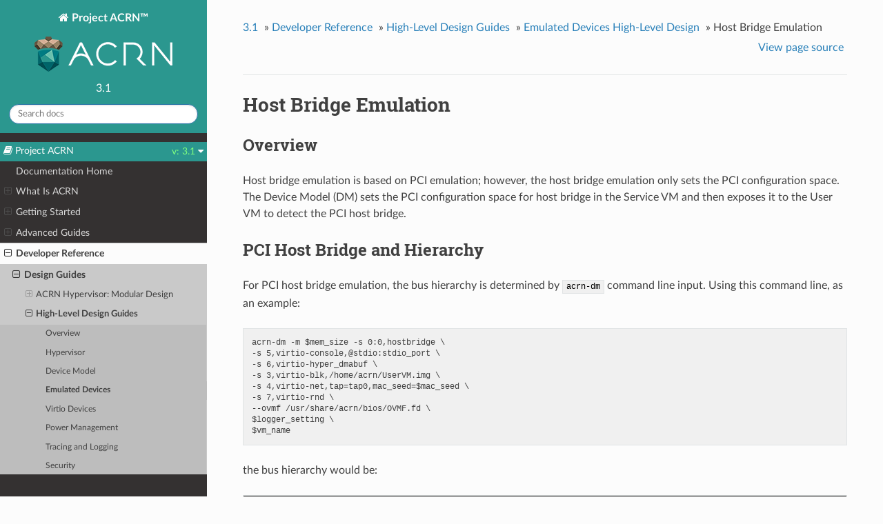

--- FILE ---
content_type: text/html; charset=utf-8
request_url: https://projectacrn.github.io/3.1/developer-guides/hld/hostbridge-virt-hld.html
body_size: 10263
content:
<!DOCTYPE html>
<html class="writer-html5" lang="en" >
<head>
  <meta charset="utf-8" />
  <meta name="viewport" content="width=device-width, initial-scale=1.0" />
  <title>Host Bridge Emulation &mdash; Project ACRN™ 3.1 documentation</title><link rel="stylesheet" href="../../_static/css/theme.css" type="text/css" />
    <link rel="stylesheet" href="../../_static/pygments.css" type="text/css" />
      <link rel="stylesheet" href="../../_static/graphviz.css" type="text/css" />
      <link rel="stylesheet" href="../../_static/sphinx_tabs/semantic-ui-2.4.1/segment.min.css" type="text/css" />
      <link rel="stylesheet" href="../../_static/sphinx_tabs/semantic-ui-2.4.1/menu.min.css" type="text/css" />
      <link rel="stylesheet" href="../../_static/sphinx_tabs/semantic-ui-2.4.1/tab.min.css" type="text/css" />
      <link rel="stylesheet" href="../../_static/sphinx_tabs/tabs.css" type="text/css" />
      <link rel="stylesheet" href="../../_static/acrn-custom.css" type="text/css" /><link rel="shortcut icon" href="../../_static/ACRN-favicon-32x32.png"/>
  <!--[if lt IE 9]>
    <script src="../../_static/js/html5shiv.min.js"></script>
  <![endif]-->
  <script id="documentation_options" data-url_root="../../" src="../../_static/documentation_options.js"></script>
        <script src="../../_static/jquery.js"></script>
        <script src="../../_static/underscore.js"></script>
        <script src="../../_static/doctools.js"></script>
        <script src="../../_static/acrn-custom.js"></script>
    <script src="../../_static/js/theme.js"></script>
    <link rel="index" title="Index" href="../../genindex.html" />
    <link rel="search" title="Search" href="../../search.html" />
    <link rel="next" title="AT Keyboard Controller Emulation" href="atkbdc-virt-hld.html" />
    <link rel="prev" title="RTC Virtualization" href="rtc-virt-hld.html" /> 
</head>

<body class="wy-body-for-nav"> 
  <div class="wy-grid-for-nav">
    <nav data-toggle="wy-nav-shift" class="wy-nav-side">
      <div class="wy-side-scroll">
        <div class="wy-side-nav-search" >
            <a href="../../index.html" class="icon icon-home"> Project ACRN™<img src="../../_static/ACRN_Logo_200w.png" class="logo" alt="Logo"/>
          </a>
              <div class="version">
                3.1
              </div>
<div role="search">
  <form id="rtd-search-form" class="wy-form" action="../../search.html" method="get">
    <input type="text" name="q" placeholder="Search docs" />
    <input type="hidden" name="check_keywords" value="yes" />
    <input type="hidden" name="area" value="default" />
  </form>
</div>
        </div><div class="wy-menu wy-menu-vertical" data-spy="affix" role="navigation" aria-label="Navigation menu">
  
  <div class="rst-versions" data-toggle="rst-versions" role="note" aria-label="versions">
    <span class="rst-current-version" data-toggle="rst-current-version">
      <span class="fa fa-book"> Project ACRN</span>
      v: 3.1
      <span class="fa fa-caret-down"></span>
    </span>
    <div class="rst-other-versions">
      <dl>
        <dt>Document Versions</dt>
        
          <dd><a href="/latest/">latest</a></dd>
        
          <dd><a href="/3.0/">3.0</a></dd>
        
          <dd><a href="/2.7/">2.7</a></dd>
        
          <dd><a href="/2.6/">2.6</a></dd>
        
          <dd><a href="/2.5/">2.5</a></dd>
        
          <dd><a href="/2.0/">2.0</a></dd>
        
          <dd><a href="/1.6.1/">1.6.1</a></dd>
        
          <dd><a href="/1.0/">1.0</a></dd>
        
      </dl>
      <dl>
        <dt>projectacrn.org links</dt>
          <dd>
            <a href="https://www.projectacrn.org/">Project Home</a>
          </dd>
          <dd>
            <a href="https://github.com/projectacrn/acrn-hypervisor/wiki">Wiki</a>
          </dd>
      </dl>
    </div>
  </div>
  
              <ul class="current">
<li class="toctree-l1"><a class="reference internal" href="../../index.html">Documentation Home</a></li>
<li class="toctree-l1"><a class="reference internal" href="../../introduction/index.html">What Is ACRN</a><ul>
<li class="toctree-l2"><a class="reference internal" href="../../introduction/index.html#id1">Introduction</a></li>
<li class="toctree-l2"><a class="reference internal" href="../../introduction/index.html#licensing">Licensing</a></li>
<li class="toctree-l2"><a class="reference internal" href="../../introduction/index.html#key-capabilities">Key Capabilities</a></li>
<li class="toctree-l2"><a class="reference internal" href="../../introduction/index.html#community-support">Community Support</a></li>
<li class="toctree-l2"><a class="reference internal" href="../../introduction/index.html#resources">Resources</a></li>
<li class="toctree-l2"><a class="reference internal" href="../../introduction/index.html#background">Background</a></li>
<li class="toctree-l2"><a class="reference internal" href="../../introduction/index.html#high-level-architecture">High-Level Architecture</a></li>
<li class="toctree-l2"><a class="reference internal" href="../../introduction/index.html#static-configuration-based-on-scenarios">Static Configuration Based on Scenarios</a></li>
<li class="toctree-l2"><a class="reference internal" href="../../introduction/index.html#scenario-types">Scenario Types</a></li>
<li class="toctree-l2"><a class="reference internal" href="../../introduction/index.html#acrn-device-model-architecture">ACRN Device Model Architecture</a></li>
<li class="toctree-l2"><a class="reference internal" href="../../introduction/index.html#device-passthrough">Device Passthrough</a><ul>
<li class="toctree-l3"><a class="reference internal" href="../../introduction/index.html#hardware-support-for-device-passthrough">Hardware Support for Device Passthrough</a></li>
<li class="toctree-l3"><a class="reference internal" href="../../introduction/index.html#hypervisor-support-for-device-passthrough">Hypervisor Support for Device Passthrough</a></li>
</ul>
</li>
<li class="toctree-l2"><a class="reference internal" href="../../introduction/index.html#boot-sequence">Boot Sequence</a></li>
<li class="toctree-l2"><a class="reference internal" href="../../introduction/index.html#learn-more">Learn More</a></li>
</ul>
</li>
<li class="toctree-l1"><a class="reference internal" href="../../try.html">Getting Started</a><ul>
<li class="toctree-l2"><a class="reference internal" href="../../reference/hardware.html">Supported Hardware</a><ul>
<li class="toctree-l3"><a class="reference internal" href="../../reference/hardware.html#selecting-hardware">Selecting Hardware</a></li>
</ul>
</li>
<li class="toctree-l2"><a class="reference internal" href="../../getting-started/overview_dev.html">Configuration and Development Overview</a><ul>
<li class="toctree-l3"><a class="reference internal" href="../../getting-started/overview_dev.html#development-environment">Development Environment</a></li>
<li class="toctree-l3"><a class="reference internal" href="../../getting-started/overview_dev.html#general-process-for-building-an-acrn-hypervisor">General Process for Building an ACRN Hypervisor</a></li>
<li class="toctree-l3"><a class="reference internal" href="../../getting-started/overview_dev.html#icon-light-step-1-select-hardware-and-scenario"> Step 1: Select Hardware and Scenario</a><ul>
<li class="toctree-l4"><a class="reference internal" href="../../getting-started/overview_dev.html#select-your-hardware">Select Your Hardware</a></li>
<li class="toctree-l4"><a class="reference internal" href="../../getting-started/overview_dev.html#select-your-scenario">Select Your Scenario</a></li>
</ul>
</li>
<li class="toctree-l3"><a class="reference internal" href="../../getting-started/overview_dev.html#icon-host-step-2-prepare-the-development-computer"> Step 2: Prepare the Development Computer</a></li>
<li class="toctree-l3"><a class="reference internal" href="../../getting-started/overview_dev.html#icon-target-step-3-generate-a-board-configuration-file"> Step 3: Generate a Board Configuration File</a><ul>
<li class="toctree-l4"><a class="reference internal" href="../../getting-started/overview_dev.html#configure-bios-settings">Configure BIOS Settings</a></li>
<li class="toctree-l4"><a class="reference internal" href="../../getting-started/overview_dev.html#use-the-board-inspector-to-generate-a-board-configuration-file">Use the Board Inspector to Generate a Board Configuration File</a></li>
</ul>
</li>
<li class="toctree-l3"><a class="reference internal" href="../../getting-started/overview_dev.html#icon-host-step-4-generate-a-scenario-configuration-file-and-launch-scripts"> Step 4: Generate a Scenario Configuration File and Launch Scripts</a></li>
<li class="toctree-l3"><a class="reference internal" href="../../getting-started/overview_dev.html#icon-host-step-5-build-acrn"> Step 5: Build ACRN</a></li>
<li class="toctree-l3"><a class="reference internal" href="../../getting-started/overview_dev.html#icon-target-step-6-install-and-run-acrn"> Step 6: Install and Run ACRN</a></li>
<li class="toctree-l3"><a class="reference internal" href="../../getting-started/overview_dev.html#learn-more">Learn More</a></li>
</ul>
</li>
<li class="toctree-l2"><a class="reference internal" href="../../getting-started/getting-started.html">Getting Started Guide</a><ul>
<li class="toctree-l3"><a class="reference internal" href="../../getting-started/getting-started.html#prerequisites">Prerequisites</a></li>
<li class="toctree-l3"><a class="reference internal" href="../../getting-started/getting-started.html#prepare-the-development-computer">Prepare the Development Computer</a></li>
<li class="toctree-l3"><a class="reference internal" href="../../getting-started/getting-started.html#prepare-the-target-and-generate-a-board-configuration-file">Prepare the Target and Generate a Board Configuration File</a><ul>
<li class="toctree-l4"><a class="reference internal" href="../../getting-started/getting-started.html#set-up-the-target-hardware">Set Up the Target Hardware</a></li>
<li class="toctree-l4"><a class="reference internal" href="../../getting-started/getting-started.html#install-os-on-the-target">Install OS on the Target</a></li>
<li class="toctree-l4"><a class="reference internal" href="../../getting-started/getting-started.html#configure-target-bios-settings">Configure Target BIOS Settings</a></li>
<li class="toctree-l4"><a class="reference internal" href="../../getting-started/getting-started.html#generate-a-board-configuration-file">Generate a Board Configuration File</a></li>
</ul>
</li>
<li class="toctree-l3"><a class="reference internal" href="../../getting-started/getting-started.html#generate-a-scenario-configuration-file-and-launch-script">Generate a Scenario Configuration File and Launch Script</a></li>
<li class="toctree-l3"><a class="reference internal" href="../../getting-started/getting-started.html#build-acrn">Build ACRN</a></li>
<li class="toctree-l3"><a class="reference internal" href="../../getting-started/getting-started.html#install-acrn">Install ACRN</a></li>
<li class="toctree-l3"><a class="reference internal" href="../../getting-started/getting-started.html#run-acrn-and-the-service-vm">Run ACRN and the Service VM</a></li>
<li class="toctree-l3"><a class="reference internal" href="../../getting-started/getting-started.html#launch-the-user-vm">Launch the User VM</a></li>
<li class="toctree-l3"><a class="reference internal" href="../../getting-started/getting-started.html#next-steps">Next Steps</a></li>
</ul>
</li>
<li class="toctree-l2"><a class="reference internal" href="../../getting-started/sample-app.html">Sample Application User Guide</a><ul>
<li class="toctree-l3"><a class="reference internal" href="../../getting-started/sample-app.html#prerequisites-environment-and-images">Prerequisites Environment and Images</a></li>
<li class="toctree-l3"><a class="reference internal" href="../../getting-started/sample-app.html#prepare-the-acrn-development-and-target-environment">Prepare the ACRN Development and Target Environment</a><ul>
<li class="toctree-l4"><a class="reference internal" href="../../getting-started/sample-app.html#preparing-the-target-system">Preparing the Target System</a></li>
</ul>
</li>
<li class="toctree-l3"><a class="reference internal" href="../../getting-started/sample-app.html#make-the-sample-application">Make the Sample Application</a></li>
<li class="toctree-l3"><a class="reference internal" href="../../getting-started/sample-app.html#make-the-hmi-vm-image">Make the HMI_VM Image</a></li>
<li class="toctree-l3"><a class="reference internal" href="../../getting-started/sample-app.html#make-the-rt-vm-image">Make the RT_VM image</a></li>
<li class="toctree-l3"><a class="reference internal" href="../../getting-started/sample-app.html#create-and-configure-the-acrn-scenario">Create and Configure the ACRN Scenario</a></li>
<li class="toctree-l3"><a class="reference internal" href="../../getting-started/sample-app.html#build-the-acrn-hypervisor-and-service-vm-images">Build the ACRN Hypervisor and Service VM Images</a></li>
<li class="toctree-l3"><a class="reference internal" href="../../getting-started/sample-app.html#copy-files-from-the-development-computer-to-your-target-system">Copy Files from the Development Computer to Your Target System</a></li>
<li class="toctree-l3"><a class="reference internal" href="../../getting-started/sample-app.html#install-and-run-acrn-on-the-target-system">Install and Run ACRN on the Target System</a></li>
<li class="toctree-l3"><a class="reference internal" href="../../getting-started/sample-app.html#congratulations">Congratulations</a></li>
</ul>
</li>
</ul>
</li>
<li class="toctree-l1"><a class="reference internal" href="../../develop.html">Advanced Guides</a><ul>
<li class="toctree-l2"><a class="reference internal" href="../../develop.html#advanced-scenario-tutorials">Advanced Scenario Tutorials</a><ul>
<li class="toctree-l3"><a class="reference internal" href="../../tutorials/using_hybrid_mode_on_nuc.html">Getting Started Guide for ACRN Hybrid Mode</a><ul>
<li class="toctree-l4"><a class="reference internal" href="../../tutorials/using_hybrid_mode_on_nuc.html#set-up-base-installation">Set-up base installation</a></li>
<li class="toctree-l4"><a class="reference internal" href="../../tutorials/using_hybrid_mode_on_nuc.html#prepare-the-zephyr-image">Prepare the Zephyr image</a></li>
<li class="toctree-l4"><a class="reference internal" href="../../tutorials/using_hybrid_mode_on_nuc.html#set-up-acrn-on-your-device">Set-up ACRN on your device</a></li>
<li class="toctree-l4"><a class="reference internal" href="../../tutorials/using_hybrid_mode_on_nuc.html#update-ubuntu-grub">Update Ubuntu GRUB</a></li>
<li class="toctree-l4"><a class="reference internal" href="../../tutorials/using_hybrid_mode_on_nuc.html#hybrid-scenario-startup-check">Hybrid Scenario Startup Check</a></li>
</ul>
</li>
</ul>
</li>
<li class="toctree-l2"><a class="reference internal" href="../../develop.html#user-vm-tutorials">User VM Tutorials</a><ul>
<li class="toctree-l3"><a class="reference internal" href="../../tutorials/user_vm_guide.html">User VM Guide</a><ul>
<li class="toctree-l4"><a class="reference internal" href="../../tutorials/user_vm_guide.html#user-vm-os-choices">User VM OS Choices</a></li>
<li class="toctree-l4"><a class="reference internal" href="../../tutorials/user_vm_guide.html#configuration-overview">Configuration Overview</a></li>
<li class="toctree-l4"><a class="reference internal" href="../../tutorials/user_vm_guide.html#user-vm-persistence">User VM Persistence</a></li>
<li class="toctree-l4"><a class="reference internal" href="../../tutorials/user_vm_guide.html#standard-vm-os-considerations">Standard VM OS Considerations</a></li>
<li class="toctree-l4"><a class="reference internal" href="../../tutorials/user_vm_guide.html#real-time-vm-os-considerations">Real-time VM OS Considerations</a></li>
</ul>
</li>
<li class="toctree-l3"><a class="reference internal" href="../../tutorials/using_ubuntu_as_user_vm.html">Run Ubuntu as the User VM OS</a><ul>
<li class="toctree-l4"><a class="reference internal" href="../../tutorials/using_ubuntu_as_user_vm.html#prerequisites">Prerequisites</a></li>
<li class="toctree-l4"><a class="reference internal" href="../../tutorials/using_ubuntu_as_user_vm.html#build-the-ubuntu-kvm-image">Build the Ubuntu KVM Image</a></li>
<li class="toctree-l4"><a class="reference internal" href="../../tutorials/using_ubuntu_as_user_vm.html#launch-the-ubuntu-image-as-the-user-vm">Launch the Ubuntu Image as the User VM</a></li>
</ul>
</li>
<li class="toctree-l3"><a class="reference internal" href="../../tutorials/using_windows_as_user_vm.html">Run Windows as the User VM OS</a><ul>
<li class="toctree-l4"><a class="reference internal" href="../../tutorials/using_windows_as_user_vm.html#acrn-service-vm-setup">ACRN Service VM Setup</a></li>
<li class="toctree-l4"><a class="reference internal" href="../../tutorials/using_windows_as_user_vm.html#setup-for-using-windows-as-the-guest-vm">Setup for Using Windows as the Guest VM</a></li>
<li class="toctree-l4"><a class="reference internal" href="../../tutorials/using_windows_as_user_vm.html#acrn-windows-verified-feature-list">ACRN Windows Verified Feature List</a></li>
<li class="toctree-l4"><a class="reference internal" href="../../tutorials/using_windows_as_user_vm.html#explanation-for-acrn-dm-popular-command-lines">Explanation for acrn-dm Popular Command Lines</a></li>
<li class="toctree-l4"><a class="reference internal" href="../../tutorials/using_windows_as_user_vm.html#secure-boot-enabling">Secure Boot Enabling</a></li>
<li class="toctree-l4"><a class="reference internal" href="../../tutorials/using_windows_as_user_vm.html#activate-windows-10">Activate Windows 10</a></li>
</ul>
</li>
<li class="toctree-l3"><a class="reference internal" href="../../tutorials/using_xenomai_as_user_vm.html">Run Xenomai as the User RTVM OS</a><ul>
<li class="toctree-l4"><a class="reference internal" href="../../tutorials/using_xenomai_as_user_vm.html#build-the-xenomai-kernel">Build the Xenomai Kernel</a></li>
<li class="toctree-l4"><a class="reference internal" href="../../tutorials/using_xenomai_as_user_vm.html#launch-the-rtvm">Launch the RTVM</a></li>
<li class="toctree-l4"><a class="reference internal" href="../../tutorials/using_xenomai_as_user_vm.html#install-the-xenomai-libraries-and-tools">Install the Xenomai Libraries and Tools</a></li>
</ul>
</li>
<li class="toctree-l3"><a class="reference internal" href="../../tutorials/using_vxworks_as_user_vm.html">Run VxWorks as the User RTVM OS</a><ul>
<li class="toctree-l4"><a class="reference internal" href="../../tutorials/using_vxworks_as_user_vm.html#steps-for-using-vxworks-as-user-vm">Steps for Using VxWorks as User VM</a></li>
</ul>
</li>
<li class="toctree-l3"><a class="reference internal" href="../../tutorials/using_zephyr_as_user_vm.html">Run Zephyr as the User RTVM OS</a><ul>
<li class="toctree-l4"><a class="reference internal" href="../../tutorials/using_zephyr_as_user_vm.html#introduction-to-zephyr">Introduction to Zephyr</a></li>
<li class="toctree-l4"><a class="reference internal" href="../../tutorials/using_zephyr_as_user_vm.html#steps-for-using-zephyr-as-user-vm">Steps for Using Zephyr as User VM</a></li>
</ul>
</li>
</ul>
</li>
<li class="toctree-l2"><a class="reference internal" href="../../develop.html#configuration-tutorials">Configuration Tutorials</a><ul>
<li class="toctree-l3"><a class="reference internal" href="../../tutorials/acrn_configuration_tool.html">Introduction to ACRN Configuration</a><ul>
<li class="toctree-l4"><a class="reference internal" href="../../tutorials/acrn_configuration_tool.html#types-of-configurations">Types of Configurations</a></li>
<li class="toctree-l4"><a class="reference internal" href="../../tutorials/acrn_configuration_tool.html#using-acrn-configuration-toolset">Using ACRN Configuration Toolset</a></li>
</ul>
</li>
<li class="toctree-l3"><a class="reference internal" href="../../tutorials/board_inspector_tool.html">Board Inspector Tool</a><ul>
<li class="toctree-l4"><a class="reference internal" href="../../tutorials/board_inspector_tool.html#about-the-board-inspector-tool">About the Board Inspector Tool</a></li>
<li class="toctree-l4"><a class="reference internal" href="../../tutorials/board_inspector_tool.html#prerequisites">Prerequisites</a></li>
<li class="toctree-l4"><a class="reference internal" href="../../tutorials/board_inspector_tool.html#generate-a-board-configuration-file">Generate a Board Configuration File</a></li>
<li class="toctree-l4"><a class="reference internal" href="../../tutorials/board_inspector_tool.html#command-line-options">Command-Line Options</a></li>
</ul>
</li>
<li class="toctree-l3"><a class="reference internal" href="../../tutorials/acrn_configurator_tool.html">ACRN Configurator Tool</a><ul>
<li class="toctree-l4"><a class="reference internal" href="../../tutorials/acrn_configurator_tool.html#about-the-acrn-configurator-tool">About the ACRN Configurator Tool</a></li>
<li class="toctree-l4"><a class="reference internal" href="../../tutorials/acrn_configurator_tool.html#prerequisites">Prerequisites</a></li>
<li class="toctree-l4"><a class="reference internal" href="../../tutorials/acrn_configurator_tool.html#scenario-error-checking">Scenario Error Checking</a></li>
<li class="toctree-l4"><a class="reference internal" href="../../tutorials/acrn_configurator_tool.html#start-with-a-new-or-existing-configuration">Start with a New or Existing Configuration</a></li>
<li class="toctree-l4"><a class="reference internal" href="../../tutorials/acrn_configurator_tool.html#navigate-the-configuration-screen">Navigate the Configuration Screen</a></li>
<li class="toctree-l4"><a class="reference internal" href="../../tutorials/acrn_configurator_tool.html#import-a-board-configuration-file">Import a Board Configuration File</a></li>
<li class="toctree-l4"><a class="reference internal" href="../../tutorials/acrn_configurator_tool.html#create-new-or-import-an-existing-scenario">Create New or Import an Existing Scenario</a></li>
<li class="toctree-l4"><a class="reference internal" href="../../tutorials/acrn_configurator_tool.html#configure-settings-for-scenario-and-launch-scripts">Configure Settings for Scenario and Launch Scripts</a></li>
<li class="toctree-l4"><a class="reference internal" href="../../tutorials/acrn_configurator_tool.html#build-acrn-configurator-from-source-code">Build ACRN Configurator From Source Code</a></li>
</ul>
</li>
<li class="toctree-l3"><a class="reference internal" href="../../tutorials/upgrading_configuration.html">Upgrading ACRN Configurations to Recent Releases</a><ul>
<li class="toctree-l4"><a class="reference internal" href="../../tutorials/upgrading_configuration.html#board-xml">Board XML</a></li>
<li class="toctree-l4"><a class="reference internal" href="../../tutorials/upgrading_configuration.html#scenario-xml">Scenario XML</a></li>
<li class="toctree-l4"><a class="reference internal" href="../../tutorials/upgrading_configuration.html#launch-xml">Launch XML</a></li>
</ul>
</li>
<li class="toctree-l3"><a class="reference internal" href="../../reference/config-options.html">Scenario Configuration Options</a><ul>
<li class="toctree-l4"><a class="reference internal" href="../../reference/config-options.html#common-option-value-types">Common Option Value Types</a></li>
<li class="toctree-l4"><a class="reference internal" href="../../reference/config-options.html#hypervisor-options">Hypervisor Options</a></li>
<li class="toctree-l4"><a class="reference internal" href="../../reference/config-options.html#inter-vm-virtual-uart-connection">Inter-VM virtual UART connection</a></li>
<li class="toctree-l4"><a class="reference internal" href="../../reference/config-options.html#debug-options">Debug options</a></li>
<li class="toctree-l4"><a class="reference internal" href="../../reference/config-options.html#memory-options">Memory options</a></li>
<li class="toctree-l4"><a class="reference internal" href="../../reference/config-options.html#hypervisor-capacities">Hypervisor capacities</a></li>
<li class="toctree-l4"><a class="reference internal" href="../../reference/config-options.html#cache-region">CACHE_REGION</a></li>
<li class="toctree-l4"><a class="reference internal" href="../../reference/config-options.html#virtual-machine-options">Virtual Machine Options</a></li>
<li class="toctree-l4"><a class="reference internal" href="../../reference/config-options.html#physical-cpu-affinity">Physical CPU affinity</a></li>
<li class="toctree-l4"><a class="reference internal" href="../../reference/config-options.html#sgx-enclave-page-cache">SGX Enclave Page Cache</a></li>
<li class="toctree-l4"><a class="reference internal" href="../../reference/config-options.html#os-configuration">OS Configuration</a></li>
<li class="toctree-l4"><a class="reference internal" href="../../reference/config-options.html#mmio-resources">MMIO Resources</a></li>
<li class="toctree-l4"><a class="reference internal" href="../../reference/config-options.html#virtio-console-device">Virtio console device</a></li>
<li class="toctree-l4"><a class="reference internal" href="../../reference/config-options.html#virtio-network-device">Virtio network device</a></li>
<li class="toctree-l4"><a class="reference internal" href="../../reference/config-options.html#virtio-input-device">Virtio input device</a></li>
</ul>
</li>
<li class="toctree-l3"><a class="reference internal" href="../../reference/hv-make-options.html">Hypervisor Makefile Options</a><ul>
<li class="toctree-l4"><a class="reference internal" href="../../reference/hv-make-options.html#build-options-and-targets">Build Options and Targets</a></li>
<li class="toctree-l4"><a class="reference internal" href="../../reference/hv-make-options.html#makefile-targets-for-configuration">Makefile Targets for Configuration</a></li>
</ul>
</li>
<li class="toctree-l3"><a class="reference internal" href="../../user-guides/hv-parameters.html">ACRN Hypervisor Parameters</a><ul>
<li class="toctree-l4"><a class="reference internal" href="../../user-guides/hv-parameters.html#generic-hypervisor-parameters">Generic Hypervisor Parameters</a></li>
</ul>
</li>
<li class="toctree-l3"><a class="reference internal" href="../../user-guides/kernel-parameters.html">ACRN Kernel Parameters</a><ul>
<li class="toctree-l4"><a class="reference internal" href="../../user-guides/kernel-parameters.html#generic-kernel-parameters">Generic Kernel Parameters</a></li>
</ul>
</li>
<li class="toctree-l3"><a class="reference internal" href="../../user-guides/acrn-dm-parameters.html">Device Model Parameters and Launch Script</a><ul>
<li class="toctree-l4"><a class="reference internal" href="../../user-guides/acrn-dm-parameters.html#device-model-parameters">Device Model Parameters</a></li>
<li class="toctree-l4"><a class="reference internal" href="../../user-guides/acrn-dm-parameters.html#emulated-pci-device-types">Emulated PCI Device Types</a></li>
<li class="toctree-l4"><a class="reference internal" href="../../user-guides/acrn-dm-parameters.html#launch-script">Launch Script</a></li>
</ul>
</li>
<li class="toctree-l3"><a class="reference internal" href="../../misc/packaging/README.html">ACRN Installation via Debian Packages</a></li>
<li class="toctree-l3"><a class="reference internal" href="../../tutorials/tar_installation.html">ACRN Installation via Tar Files</a><ul>
<li class="toctree-l4"><a class="reference internal" href="../../tutorials/tar_installation.html#prerequisites">Prerequisites</a></li>
<li class="toctree-l4"><a class="reference internal" href="../../tutorials/tar_installation.html#build-the-tar-files">Build the Tar Files</a></li>
<li class="toctree-l4"><a class="reference internal" href="../../tutorials/tar_installation.html#install-and-run-acrn">Install and Run ACRN</a></li>
</ul>
</li>
</ul>
</li>
<li class="toctree-l2"><a class="reference internal" href="../../develop.html#advanced-features">Advanced Features</a><ul>
<li class="toctree-l3"><a class="reference internal" href="../../tutorials/vuart_configuration.html">Enable vUART Configurations</a><ul>
<li class="toctree-l4"><a class="reference internal" href="../../tutorials/vuart_configuration.html#about-vuart">About vUART</a></li>
<li class="toctree-l4"><a class="reference internal" href="../../tutorials/vuart_configuration.html#dependencies-and-constraints">Dependencies and Constraints</a></li>
<li class="toctree-l4"><a class="reference internal" href="../../tutorials/vuart_configuration.html#configuration-overview">Configuration Overview</a></li>
<li class="toctree-l4"><a class="reference internal" href="../../tutorials/vuart_configuration.html#example-configuration">Example Configuration</a></li>
<li class="toctree-l4"><a class="reference internal" href="../../tutorials/vuart_configuration.html#learn-more">Learn More</a></li>
</ul>
</li>
<li class="toctree-l3"><a class="reference internal" href="../../tutorials/rdt_configuration.html">Enable Intel Resource Director Technology (RDT) Configurations</a><ul>
<li class="toctree-l4"><a class="reference internal" href="../../tutorials/rdt_configuration.html#about-intel-resource-director-technology-rdt">About Intel Resource Director Technology (RDT)</a></li>
<li class="toctree-l4"><a class="reference internal" href="../../tutorials/rdt_configuration.html#dependencies-and-constraints">Dependencies and Constraints</a></li>
<li class="toctree-l4"><a class="reference internal" href="../../tutorials/rdt_configuration.html#configuration-overview">Configuration Overview</a></li>
<li class="toctree-l4"><a class="reference internal" href="../../tutorials/rdt_configuration.html#learn-more">Learn More</a></li>
</ul>
</li>
<li class="toctree-l3"><a class="reference internal" href="../../tutorials/waag-secure-boot.html">Enable Secure Boot in Windows</a><ul>
<li class="toctree-l4"><a class="reference internal" href="../../tutorials/waag-secure-boot.html#generate-platform-key-pk">Generate Platform Key (PK)</a></li>
<li class="toctree-l4"><a class="reference internal" href="../../tutorials/waag-secure-boot.html#download-kek-and-db-from-microsoft">Download KEK and DB From Microsoft</a></li>
<li class="toctree-l4"><a class="reference internal" href="../../tutorials/waag-secure-boot.html#compile-ovmf-with-secure-boot-support">Compile OVMF With Secure Boot Support</a></li>
<li class="toctree-l4"><a class="reference internal" href="../../tutorials/waag-secure-boot.html#use-qemu-to-inject-secure-boot-keys-into-ovmf">Use QEMU to Inject Secure Boot Keys Into OVMF</a></li>
</ul>
</li>
<li class="toctree-l3"><a class="reference internal" href="../../tutorials/enable_s5.html">Enable S5</a><ul>
<li class="toctree-l4"><a class="reference internal" href="../../tutorials/enable_s5.html#about-system-s5-support">About System S5 Support</a></li>
<li class="toctree-l4"><a class="reference internal" href="../../tutorials/enable_s5.html#dependencies-and-constraints">Dependencies and Constraints</a></li>
<li class="toctree-l4"><a class="reference internal" href="../../tutorials/enable_s5.html#example-configuration">Example Configuration</a></li>
</ul>
</li>
<li class="toctree-l3"><a class="reference internal" href="../../tutorials/cpu_sharing.html">Enable CPU Sharing</a><ul>
<li class="toctree-l4"><a class="reference internal" href="../../tutorials/cpu_sharing.html#about-cpu-sharing">About CPU Sharing</a></li>
<li class="toctree-l4"><a class="reference internal" href="../../tutorials/cpu_sharing.html#dependencies-and-constraints">Dependencies and Constraints</a></li>
<li class="toctree-l4"><a class="reference internal" href="../../tutorials/cpu_sharing.html#configuration-overview">Configuration Overview</a></li>
<li class="toctree-l4"><a class="reference internal" href="../../tutorials/cpu_sharing.html#example-configuration">Example Configuration</a></li>
<li class="toctree-l4"><a class="reference internal" href="../../tutorials/cpu_sharing.html#learn-more">Learn More</a></li>
</ul>
</li>
<li class="toctree-l3"><a class="reference internal" href="../../tutorials/sriov_virtualization.html">Enable SR-IOV Virtualization</a><ul>
<li class="toctree-l4"><a class="reference internal" href="../../tutorials/sriov_virtualization.html#sr-iov-architectural-overview">SR-IOV Architectural Overview</a></li>
</ul>
</li>
<li class="toctree-l3"><a class="reference internal" href="../../tutorials/gpu-passthru.html">Enable GPU Passthrough (GVT-d)</a><ul>
<li class="toctree-l4"><a class="reference internal" href="../../tutorials/gpu-passthru.html#about-gvt-d">About GVT-d</a></li>
<li class="toctree-l4"><a class="reference internal" href="../../tutorials/gpu-passthru.html#dependencies-and-constraints">Dependencies and Constraints</a></li>
<li class="toctree-l4"><a class="reference internal" href="../../tutorials/gpu-passthru.html#configuration-overview">Configuration Overview</a></li>
<li class="toctree-l4"><a class="reference internal" href="../../tutorials/gpu-passthru.html#example-configuration">Example Configuration</a></li>
<li class="toctree-l4"><a class="reference internal" href="../../tutorials/gpu-passthru.html#troubleshooting">Troubleshooting</a></li>
</ul>
</li>
<li class="toctree-l3"><a class="reference internal" href="../../tutorials/run_kata_containers.html">Run Kata Containers on a Service VM</a><ul>
<li class="toctree-l4"><a class="reference internal" href="../../tutorials/run_kata_containers.html#prerequisites">Prerequisites</a></li>
<li class="toctree-l4"><a class="reference internal" href="../../tutorials/run_kata_containers.html#install-docker">Install Docker</a></li>
<li class="toctree-l4"><a class="reference internal" href="../../tutorials/run_kata_containers.html#install-kata-containers">Install Kata Containers</a></li>
<li class="toctree-l4"><a class="reference internal" href="../../tutorials/run_kata_containers.html#run-a-kata-container-with-acrn">Run a Kata Container With ACRN</a></li>
</ul>
</li>
<li class="toctree-l3"><a class="reference internal" href="../../tutorials/rtvm_workload_design_guideline.html">Real-Time VM Application Design Guidelines</a><ul>
<li class="toctree-l4"><a class="reference internal" href="../../tutorials/rtvm_workload_design_guideline.html#run-rtvm-with-dedicated-resources-devices">Run RTVM With Dedicated Resources/Devices</a></li>
<li class="toctree-l4"><a class="reference internal" href="../../tutorials/rtvm_workload_design_guideline.html#rtvm-with-virtio-pmd-polling-mode-driver-for-i-o-sharing">RTVM With Virtio PMD (Polling Mode Driver) for I/O Sharing</a></li>
<li class="toctree-l4"><a class="reference internal" href="../../tutorials/rtvm_workload_design_guideline.html#rtvm-with-hv-emulated-device">RTVM With HV Emulated Device</a></li>
<li class="toctree-l4"><a class="reference internal" href="../../tutorials/rtvm_workload_design_guideline.html#dm-emulated-device-except-pmd">DM Emulated Device (Except PMD)</a></li>
</ul>
</li>
<li class="toctree-l3"><a class="reference internal" href="../../tutorials/acrn_on_qemu.html">Enable ACRN Over QEMU/KVM</a><ul>
<li class="toctree-l4"><a class="reference internal" href="../../tutorials/acrn_on_qemu.html#prerequisites">Prerequisites</a></li>
<li class="toctree-l4"><a class="reference internal" href="../../tutorials/acrn_on_qemu.html#prepare-service-vm-l1-guest">Prepare Service VM (L1 Guest)</a></li>
<li class="toctree-l4"><a class="reference internal" href="../../tutorials/acrn_on_qemu.html#install-acrn-hypervisor">Install ACRN Hypervisor</a></li>
<li class="toctree-l4"><a class="reference internal" href="../../tutorials/acrn_on_qemu.html#bring-up-user-vm-l2-guest">Bring Up User VM (L2 Guest)</a></li>
</ul>
</li>
<li class="toctree-l3"><a class="reference internal" href="../../tutorials/using_grub.html">Using GRUB to Boot ACRN</a><ul>
<li class="toctree-l4"><a class="reference internal" href="../../tutorials/using_grub.html#using-pre-installed-grub">Using Pre-Installed GRUB</a></li>
<li class="toctree-l4"><a class="reference internal" href="../../tutorials/using_grub.html#installing-self-built-grub">Installing Self-Built GRUB</a></li>
</ul>
</li>
<li class="toctree-l3"><a class="reference internal" href="../../tutorials/acrn-secure-boot-with-grub.html">Enable ACRN Secure Boot With GRUB</a><ul>
<li class="toctree-l4"><a class="reference internal" href="../../tutorials/acrn-secure-boot-with-grub.html#acrn-secure-boot-sequence">ACRN Secure Boot Sequence</a></li>
<li class="toctree-l4"><a class="reference internal" href="../../tutorials/acrn-secure-boot-with-grub.html#generate-gpg-key">Generate GPG Key</a></li>
<li class="toctree-l4"><a class="reference internal" href="../../tutorials/acrn-secure-boot-with-grub.html#setup-standalone-grub-efi-binary">Setup Standalone GRUB EFI Binary</a></li>
<li class="toctree-l4"><a class="reference internal" href="../../tutorials/acrn-secure-boot-with-grub.html#enable-uefi-secure-boot">Enable UEFI Secure Boot</a></li>
</ul>
</li>
<li class="toctree-l3"><a class="reference internal" href="../../tutorials/acrn-secure-boot-with-efi-stub.html">Enable ACRN Secure Boot With EFI-Stub</a><ul>
<li class="toctree-l4"><a class="reference internal" href="../../tutorials/acrn-secure-boot-with-efi-stub.html#introduction">Introduction</a></li>
<li class="toctree-l4"><a class="reference internal" href="../../tutorials/acrn-secure-boot-with-efi-stub.html#verified-configurations">Verified Configurations</a></li>
<li class="toctree-l4"><a class="reference internal" href="../../tutorials/acrn-secure-boot-with-efi-stub.html#building">Building</a></li>
<li class="toctree-l4"><a class="reference internal" href="../../tutorials/acrn-secure-boot-with-efi-stub.html#installing-without-sb-for-testing">Installing (without SB for testing)</a></li>
<li class="toctree-l4"><a class="reference internal" href="../../tutorials/acrn-secure-boot-with-efi-stub.html#signing">Signing</a></li>
</ul>
</li>
<li class="toctree-l3"><a class="reference internal" href="../../tutorials/enable_ivshmem.html">Enable Inter-VM Shared Memory Communication (IVSHMEM)</a><ul>
<li class="toctree-l4"><a class="reference internal" href="../../tutorials/enable_ivshmem.html#about-inter-vm-shared-memory-communication-ivshmem">About Inter-VM Shared Memory Communication (IVSHMEM)</a></li>
<li class="toctree-l4"><a class="reference internal" href="../../tutorials/enable_ivshmem.html#dependencies-and-constraints">Dependencies and Constraints</a></li>
<li class="toctree-l4"><a class="reference internal" href="../../tutorials/enable_ivshmem.html#configuration-overview">Configuration Overview</a></li>
<li class="toctree-l4"><a class="reference internal" href="../../tutorials/enable_ivshmem.html#learn-more">Learn More</a></li>
</ul>
</li>
<li class="toctree-l3"><a class="reference internal" href="../../tutorials/inter-vm_communication.html">ACRN Inter-VM Communication</a><ul>
<li class="toctree-l4"><a class="reference internal" href="../../tutorials/inter-vm_communication.html#inter-vm-vuart">Inter-VM vUART</a></li>
<li class="toctree-l4"><a class="reference internal" href="../../tutorials/inter-vm_communication.html#inter-vm-network-communication">Inter-VM network communication</a></li>
<li class="toctree-l4"><a class="reference internal" href="../../tutorials/inter-vm_communication.html#inter-vm-shared-memory-communication-ivshmem">Inter-VM shared memory communication (ivshmem)</a></li>
<li class="toctree-l4"><a class="reference internal" href="../../tutorials/inter-vm_communication.html#how-to-implement-an-ivshmem-application-on-acrn">How to implement an Ivshmem application on ACRN</a></li>
</ul>
</li>
</ul>
</li>
<li class="toctree-l2"><a class="reference internal" href="../../develop.html#debug">Debug</a><ul>
<li class="toctree-l3"><a class="reference internal" href="../../tutorials/using_serial_port.html">Enable Serial Port on NUC</a><ul>
<li class="toctree-l4"><a class="reference internal" href="../../tutorials/using_serial_port.html#option-1-using-the-serial-port-on-tgl-intel-nuc">Option 1: Using the Serial Port on TGL Intel NUC</a></li>
<li class="toctree-l4"><a class="reference internal" href="../../tutorials/using_serial_port.html#option-2-enabling-pcie-serial-port-on-tgl-intel-nuc">Option 2: Enabling PCIe Serial Port on TGL Intel NUC</a></li>
</ul>
</li>
<li class="toctree-l3"><a class="reference internal" href="../../tutorials/debug.html">ACRN Debugging Tools</a><ul>
<li class="toctree-l4"><a class="reference internal" href="../../tutorials/debug.html#acrn-console-command">ACRN Console Command</a></li>
<li class="toctree-l4"><a class="reference internal" href="../../tutorials/debug.html#an-example">An Example</a></li>
<li class="toctree-l4"><a class="reference internal" href="../../tutorials/debug.html#acrn-log">ACRN Log</a></li>
<li class="toctree-l4"><a class="reference internal" href="../../tutorials/debug.html#acrn-trace">ACRN Trace</a></li>
</ul>
</li>
<li class="toctree-l3"><a class="reference internal" href="../../tutorials/realtime_performance_tuning.html">ACRN Real-Time (RT) Performance Analysis</a><ul>
<li class="toctree-l4"><a class="reference internal" href="../../tutorials/realtime_performance_tuning.html#vmexit-analysis-for-acrn-rt-performance">vmexit Analysis for ACRN RT Performance</a></li>
<li class="toctree-l4"><a class="reference internal" href="../../tutorials/realtime_performance_tuning.html#collecting-performance-monitoring-counters-data">Collecting Performance Monitoring Counters Data</a></li>
</ul>
</li>
<li class="toctree-l3"><a class="reference internal" href="../../tutorials/rtvm_performance_tips.html">ACRN Real-Time VM Performance Tips</a><ul>
<li class="toctree-l4"><a class="reference internal" href="../../tutorials/rtvm_performance_tips.html#background">Background</a></li>
<li class="toctree-l4"><a class="reference internal" href="../../tutorials/rtvm_performance_tips.html#mandatory-options-for-an-rtvm">Mandatory Options for an RTVM</a></li>
<li class="toctree-l4"><a class="reference internal" href="../../tutorials/rtvm_performance_tips.html#avoid-vm-exit-latency">Avoid VM-exit Latency</a></li>
<li class="toctree-l4"><a class="reference internal" href="../../tutorials/rtvm_performance_tips.html#isolating-the-impact-of-neighbor-vms">Isolating the Impact of Neighbor VMs</a></li>
<li class="toctree-l4"><a class="reference internal" href="../../tutorials/rtvm_performance_tips.html#miscellaneous">Miscellaneous</a></li>
</ul>
</li>
<li class="toctree-l3"><a class="reference internal" href="../../user-guides/acrn-shell.html">ACRN Shell Commands</a><ul>
<li class="toctree-l4"><a class="reference internal" href="../../user-guides/acrn-shell.html#command-examples">Command Examples</a></li>
</ul>
</li>
<li class="toctree-l3"><a class="reference internal" href="../../misc/debug_tools/acrn_crashlog/README.html">ACRN-Crashlog</a><ul>
<li class="toctree-l4"><a class="reference internal" href="../../misc/debug_tools/acrn_crashlog/README.html#introduction">Introduction</a></li>
<li class="toctree-l4"><a class="reference internal" href="../../misc/debug_tools/acrn_crashlog/README.html#building">Building</a></li>
<li class="toctree-l4"><a class="reference internal" href="../../misc/debug_tools/acrn_crashlog/README.html#installing">Installing</a></li>
<li class="toctree-l4"><a class="reference internal" href="../../misc/debug_tools/acrn_crashlog/README.html#enabling-disabling">Enabling/Disabling</a></li>
<li class="toctree-l4"><a class="reference internal" href="../../misc/debug_tools/acrn_crashlog/README.html#usage">Usage</a></li>
<li class="toctree-l4"><a class="reference internal" href="../../misc/debug_tools/acrn_crashlog/README.html#source-code">Source Code</a></li>
</ul>
</li>
<li class="toctree-l3"><a class="reference internal" href="../../misc/debug_tools/acrn_crashlog/acrnprobe/README.html">Acrnprobe</a><ul>
<li class="toctree-l4"><a class="reference internal" href="../../misc/debug_tools/acrn_crashlog/acrnprobe/README.html#description">Description</a></li>
<li class="toctree-l4"><a class="reference internal" href="../../misc/debug_tools/acrn_crashlog/acrnprobe/README.html#usage">Usage</a></li>
<li class="toctree-l4"><a class="reference internal" href="../../misc/debug_tools/acrn_crashlog/acrnprobe/README.html#architecture">Architecture</a></li>
<li class="toctree-l4"><a class="reference internal" href="../../misc/debug_tools/acrn_crashlog/acrnprobe/README.html#source-files">Source Files</a></li>
<li class="toctree-l4"><a class="reference internal" href="../../misc/debug_tools/acrn_crashlog/acrnprobe/README.html#configuration-files">Configuration Files</a></li>
</ul>
</li>
<li class="toctree-l3"><a class="reference internal" href="../../misc/debug_tools/acrn_crashlog/acrnprobe/conf.html">Acrnprobe Configuration</a><ul>
<li class="toctree-l4"><a class="reference internal" href="../../misc/debug_tools/acrn_crashlog/acrnprobe/conf.html#description">Description</a></li>
<li class="toctree-l4"><a class="reference internal" href="../../misc/debug_tools/acrn_crashlog/acrnprobe/conf.html#layout">Layout</a></li>
<li class="toctree-l4"><a class="reference internal" href="../../misc/debug_tools/acrn_crashlog/acrnprobe/conf.html#properties-of-group-members">Properties of Group Members</a></li>
<li class="toctree-l4"><a class="reference internal" href="../../misc/debug_tools/acrn_crashlog/acrnprobe/conf.html#crash-tree-in-acrnprobe">Crash Tree in Acrnprobe</a></li>
<li class="toctree-l4"><a class="reference internal" href="../../misc/debug_tools/acrn_crashlog/acrnprobe/conf.html#sections">Sections</a></li>
</ul>
</li>
<li class="toctree-l3"><a class="reference internal" href="../../misc/debug_tools/acrn_crashlog/usercrash/README.html">Usercrash</a><ul>
<li class="toctree-l4"><a class="reference internal" href="../../misc/debug_tools/acrn_crashlog/usercrash/README.html#description">Description</a></li>
<li class="toctree-l4"><a class="reference internal" href="../../misc/debug_tools/acrn_crashlog/usercrash/README.html#design">Design</a></li>
<li class="toctree-l4"><a class="reference internal" href="../../misc/debug_tools/acrn_crashlog/usercrash/README.html#usage">Usage</a></li>
<li class="toctree-l4"><a class="reference internal" href="../../misc/debug_tools/acrn_crashlog/usercrash/README.html#source-code">Source Code</a></li>
</ul>
</li>
<li class="toctree-l3"><a class="reference internal" href="../../misc/debug_tools/acrn_log/README.html">Acrnlog</a><ul>
<li class="toctree-l4"><a class="reference internal" href="../../misc/debug_tools/acrn_log/README.html#description">Description</a></li>
<li class="toctree-l4"><a class="reference internal" href="../../misc/debug_tools/acrn_log/README.html#usage">Usage</a></li>
<li class="toctree-l4"><a class="reference internal" href="../../misc/debug_tools/acrn_log/README.html#build-and-install">Build and Install</a></li>
</ul>
</li>
<li class="toctree-l3"><a class="reference internal" href="../../misc/debug_tools/acrn_trace/README.html">Acrntrace</a><ul>
<li class="toctree-l4"><a class="reference internal" href="../../misc/debug_tools/acrn_trace/README.html#description">Description</a></li>
<li class="toctree-l4"><a class="reference internal" href="../../misc/debug_tools/acrn_trace/README.html#usage">Usage</a></li>
<li class="toctree-l4"><a class="reference internal" href="../../misc/debug_tools/acrn_trace/README.html#build-and-install">Build and Install</a></li>
</ul>
</li>
<li class="toctree-l3"><a class="reference internal" href="../../misc/services/acrn_manager/README.html">Acrnctl and Acrnd</a><ul>
<li class="toctree-l4"><a class="reference internal" href="../../misc/services/acrn_manager/README.html#description">Description</a></li>
<li class="toctree-l4"><a class="reference internal" href="../../misc/services/acrn_manager/README.html#acrnd">Acrnd</a></li>
<li class="toctree-l4"><a class="reference internal" href="../../misc/services/acrn_manager/README.html#build-and-install">Build and Install</a></li>
</ul>
</li>
</ul>
</li>
</ul>
</li>
<li class="toctree-l1 current"><a class="reference internal" href="../../contribute.html">Developer Reference</a><ul class="current">
<li class="toctree-l2 current"><a class="reference internal" href="../../contribute.html#design-guides">Design Guides</a><ul class="current">
<li class="toctree-l3"><a class="reference internal" href="../modularity.html">ACRN Hypervisor: Modular Design</a><ul>
<li class="toctree-l4"><a class="reference internal" href="../modularity.html#overview">Overview</a></li>
<li class="toctree-l4"><a class="reference internal" href="../modularity.html#principles">Principles</a></li>
<li class="toctree-l4"><a class="reference internal" href="../modularity.html#architecture">Architecture</a></li>
<li class="toctree-l4"><a class="reference internal" href="../modularity.html#references">References</a></li>
</ul>
</li>
<li class="toctree-l3 current"><a class="reference internal" href="index.html">High-Level Design Guides</a><ul class="current">
<li class="toctree-l4"><a class="reference internal" href="hld-overview.html">Overview</a></li>
<li class="toctree-l4"><a class="reference internal" href="hld-hypervisor.html">Hypervisor</a></li>
<li class="toctree-l4"><a class="reference internal" href="hld-devicemodel.html">Device Model</a></li>
<li class="toctree-l4 current"><a class="reference internal" href="hld-emulated-devices.html">Emulated Devices</a></li>
<li class="toctree-l4"><a class="reference internal" href="hld-virtio-devices.html">Virtio Devices</a></li>
<li class="toctree-l4"><a class="reference internal" href="hld-power-management.html">Power Management</a></li>
<li class="toctree-l4"><a class="reference internal" href="hld-trace-log.html">Tracing and Logging</a></li>
<li class="toctree-l4"><a class="reference internal" href="hld-security.html">Security</a></li>
</ul>
</li>
<li class="toctree-l3"><a class="reference internal" href="../sw_design_guidelines.html">Software Design Guidelines</a><ul>
<li class="toctree-l4"><a class="reference internal" href="../sw_design_guidelines.html#error-detection-and-error-handling">Error Detection and Error Handling</a></li>
<li class="toctree-l4"><a class="reference internal" href="../sw_design_guidelines.html#module-level-configuration-design-guidelines">Module Level Configuration Design Guidelines</a></li>
<li class="toctree-l4"><a class="reference internal" href="../sw_design_guidelines.html#references">References</a></li>
</ul>
</li>
<li class="toctree-l3"><a class="reference internal" href="../trusty.html">Trusty TEE</a><ul>
<li class="toctree-l4"><a class="reference internal" href="../trusty.html#introduction">Introduction</a></li>
<li class="toctree-l4"><a class="reference internal" href="../trusty.html#trusty-architecture">Trusty Architecture</a></li>
<li class="toctree-l4"><a class="reference internal" href="../trusty.html#trusty-specific-hypercalls">Trusty Specific Hypercalls</a></li>
<li class="toctree-l4"><a class="reference internal" href="../trusty.html#trusty-boot-flow">Trusty Boot Flow</a></li>
<li class="toctree-l4"><a class="reference internal" href="../trusty.html#ept-hierarchy">EPT Hierarchy</a></li>
</ul>
</li>
<li class="toctree-l3"><a class="reference internal" href="../l1tf.html">L1 Terminal Fault Mitigation</a><ul>
<li class="toctree-l4"><a class="reference internal" href="../l1tf.html#overview">Overview</a></li>
<li class="toctree-l4"><a class="reference internal" href="../l1tf.html#l1tf-problem-in-acrn">L1TF Problem in ACRN</a></li>
<li class="toctree-l4"><a class="reference internal" href="../l1tf.html#l1tf-mitigation-in-acrn">L1TF Mitigation in ACRN</a></li>
<li class="toctree-l4"><a class="reference internal" href="../l1tf.html#mitigation-recommendations">Mitigation Recommendations</a></li>
<li class="toctree-l4"><a class="reference internal" href="../l1tf.html#mitigation-status">Mitigation Status</a></li>
</ul>
</li>
</ul>
</li>
<li class="toctree-l2"><a class="reference internal" href="../../contribute.html#contribute-guides">Contribute Guides</a><ul>
<li class="toctree-l3"><a class="reference internal" href="../contribute_guidelines.html">Contribution Guidelines</a><ul>
<li class="toctree-l4"><a class="reference internal" href="../contribute_guidelines.html#technical-steering-committee-tsc">Technical Steering Committee (TSC)</a></li>
<li class="toctree-l4"><a class="reference internal" href="../contribute_guidelines.html#licensing">Licensing</a></li>
<li class="toctree-l4"><a class="reference internal" href="../contribute_guidelines.html#developer-certification-of-origin-dco">Developer Certification of Origin (DCO)</a></li>
<li class="toctree-l4"><a class="reference internal" href="../contribute_guidelines.html#prerequisites">Prerequisites</a></li>
<li class="toctree-l4"><a class="reference internal" href="../contribute_guidelines.html#repository-layout">Repository Layout</a></li>
<li class="toctree-l4"><a class="reference internal" href="../contribute_guidelines.html#submitting-issues">Submitting Issues</a></li>
<li class="toctree-l4"><a class="reference internal" href="../contribute_guidelines.html#contribution-tools-and-git-setup">Contribution Tools and Git Setup</a></li>
<li class="toctree-l4"><a class="reference internal" href="../contribute_guidelines.html#coding-style">Coding Style</a></li>
<li class="toctree-l4"><a class="reference internal" href="../contribute_guidelines.html#contribution-workflow">Contribution Workflow</a></li>
<li class="toctree-l4"><a class="reference internal" href="../contribute_guidelines.html#commit-guidelines">Commit Guidelines</a></li>
</ul>
</li>
<li class="toctree-l3"><a class="reference internal" href="../coding_guidelines.html">Coding Guidelines</a><ul>
<li class="toctree-l4"><a class="reference internal" href="../c_coding_guidelines.html">C Programming Language Coding Guidelines</a></li>
<li class="toctree-l4"><a class="reference internal" href="../asm_coding_guidelines.html">Assembly Language Coding Guidelines</a></li>
</ul>
</li>
<li class="toctree-l3"><a class="reference internal" href="../doc_guidelines.html">Documentation Guidelines</a><ul>
<li class="toctree-l4"><a class="reference internal" href="../doc_guidelines.html#headings">Headings</a></li>
<li class="toctree-l4"><a class="reference internal" href="../doc_guidelines.html#content-highlighting">Content Highlighting</a></li>
<li class="toctree-l4"><a class="reference internal" href="../doc_guidelines.html#lists">Lists</a></li>
<li class="toctree-l4"><a class="reference internal" href="../doc_guidelines.html#multi-column-lists">Multi-Column Lists</a></li>
<li class="toctree-l4"><a class="reference internal" href="../doc_guidelines.html#tables">Tables</a></li>
<li class="toctree-l4"><a class="reference internal" href="../doc_guidelines.html#file-names-and-commands">File Names and Commands</a></li>
<li class="toctree-l4"><a class="reference internal" href="../doc_guidelines.html#branch-specific-file-links">Branch-Specific File Links</a></li>
<li class="toctree-l4"><a class="reference internal" href="../doc_guidelines.html#internal-cross-reference-linking">Internal Cross-Reference Linking</a></li>
<li class="toctree-l4"><a class="reference internal" href="../doc_guidelines.html#non-ascii-characters">Non-ASCII Characters</a></li>
<li class="toctree-l4"><a class="reference internal" href="../doc_guidelines.html#code-and-command-examples">Code and Command Examples</a></li>
<li class="toctree-l4"><a class="reference internal" href="../doc_guidelines.html#images">Images</a></li>
<li class="toctree-l4"><a class="reference internal" href="../doc_guidelines.html#tabs-spaces-and-indenting">Tabs, Spaces, and Indenting</a></li>
<li class="toctree-l4"><a class="reference internal" href="../doc_guidelines.html#background-colors">Background Colors</a></li>
<li class="toctree-l4"><a class="reference internal" href="../doc_guidelines.html#drawings">Drawings</a></li>
<li class="toctree-l4"><a class="reference internal" href="../doc_guidelines.html#alternative-tabbed-content">Alternative Tabbed Content</a></li>
<li class="toctree-l4"><a class="reference internal" href="../doc_guidelines.html#instruction-steps">Instruction Steps</a></li>
<li class="toctree-l4"><a class="reference internal" href="../doc_guidelines.html#first-instruction-step">First Instruction Step</a></li>
<li class="toctree-l4"><a class="reference internal" href="../doc_guidelines.html#second-instruction-step">Second Instruction Step</a></li>
<li class="toctree-l4"><a class="reference internal" href="../doc_guidelines.html#configuration-option-documentation">Configuration Option Documentation</a></li>
<li class="toctree-l4"><a class="reference internal" href="../doc_guidelines.html#documentation-generation">Documentation Generation</a></li>
</ul>
</li>
<li class="toctree-l3"><a class="reference internal" href="../graphviz.html">Drawings Using Graphviz</a><ul>
<li class="toctree-l4"><a class="reference internal" href="../graphviz.html#simple-directed-graph">Simple Directed Graph</a></li>
<li class="toctree-l4"><a class="reference internal" href="../graphviz.html#adding-edge-labels">Adding Edge Labels</a></li>
<li class="toctree-l4"><a class="reference internal" href="../graphviz.html#tables">Tables</a></li>
<li class="toctree-l4"><a class="reference internal" href="../graphviz.html#finite-state-machine">Finite-State Machine</a></li>
</ul>
</li>
<li class="toctree-l3"><a class="reference internal" href="../../tutorials/docbuild.html">ACRN Documentation Generation</a><ul>
<li class="toctree-l4"><a class="reference internal" href="../../tutorials/docbuild.html#documentation-overview">Documentation Overview</a></li>
<li class="toctree-l4"><a class="reference internal" href="../../tutorials/docbuild.html#set-up-the-documentation-working-folders">Set Up the Documentation Working Folders</a></li>
<li class="toctree-l4"><a class="reference internal" href="../../tutorials/docbuild.html#install-the-documentation-tools">Install the Documentation Tools</a></li>
<li class="toctree-l4"><a class="reference internal" href="../../tutorials/docbuild.html#documentation-presentation-theme">Documentation Presentation Theme</a></li>
<li class="toctree-l4"><a class="reference internal" href="../../tutorials/docbuild.html#run-the-documentation-processors">Run the Documentation Processors</a></li>
<li class="toctree-l4"><a class="reference internal" href="../../tutorials/docbuild.html#publish-content">Publish Content</a></li>
<li class="toctree-l4"><a class="reference internal" href="../../tutorials/docbuild.html#document-versioning">Document Versioning</a></li>
<li class="toctree-l4"><a class="reference internal" href="../../tutorials/docbuild.html#filter-expected-warnings">Filter Expected Warnings</a></li>
</ul>
</li>
</ul>
</li>
<li class="toctree-l2"><a class="reference internal" href="../../contribute.html#api-documentation">API Documentation</a><ul>
<li class="toctree-l3"><a class="reference internal" href="../../api/index.html">API Documentation</a><ul>
<li class="toctree-l4"><a class="reference internal" href="../../api/hypercall_api.html">Hypercall APIs</a></li>
<li class="toctree-l4"><a class="reference internal" href="../../api/devicemodel_api.html">Device Model APIs</a></li>
</ul>
</li>
</ul>
</li>
</ul>
</li>
<li class="toctree-l1"><a class="reference internal" href="../../release_notes/index.html">Release Notes</a><ul>
<li class="toctree-l2"><a class="reference internal" href="../../release_notes/release_notes_3.1.html">ACRN v3.1 (Sep 2022)</a><ul>
<li class="toctree-l3"><a class="reference internal" href="../../release_notes/release_notes_3.1.html#what-s-new-in-v3-1">What’s New in v3.1</a></li>
<li class="toctree-l3"><a class="reference internal" href="../../release_notes/release_notes_3.1.html#upgrading-to-v3-1-from-previous-releases">Upgrading to v3.1 from Previous Releases</a><ul>
<li class="toctree-l4"><a class="reference internal" href="../../release_notes/release_notes_3.1.html#generate-new-board-xml">Generate New Board XML</a></li>
<li class="toctree-l4"><a class="reference internal" href="../../release_notes/release_notes_3.1.html#update-configuration-options">Update Configuration Options</a></li>
</ul>
</li>
<li class="toctree-l3"><a class="reference internal" href="../../release_notes/release_notes_3.1.html#document-updates">Document Updates</a></li>
<li class="toctree-l3"><a class="reference internal" href="../../release_notes/release_notes_3.1.html#fixed-issues-details">Fixed Issues Details</a></li>
<li class="toctree-l3"><a class="reference internal" href="../../release_notes/release_notes_3.1.html#known-issues">Known Issues</a></li>
</ul>
</li>
<li class="toctree-l2"><a class="reference internal" href="../../release_notes/release_notes_3.0.1.html">ACRN v3.0.1 (Jul 2022)</a><ul>
<li class="toctree-l3"><a class="reference internal" href="../../release_notes/release_notes_3.0.1.html#what-s-new-in-v3-0-1">What’s New in v3.0.1</a></li>
</ul>
</li>
<li class="toctree-l2"><a class="reference internal" href="../../release_notes/release_notes_3.0.html">ACRN v3.0 (Jun 2022)</a><ul>
<li class="toctree-l3"><a class="reference internal" href="../../release_notes/release_notes_3.0.html#what-s-new-in-v3-0">What’s New in v3.0</a></li>
<li class="toctree-l3"><a class="reference internal" href="../../release_notes/release_notes_3.0.html#upgrading-to-v3-0-from-previous-releases">Upgrading to v3.0 from Previous Releases</a><ul>
<li class="toctree-l4"><a class="reference internal" href="../../release_notes/release_notes_3.0.html#generate-new-board-xml">Generate New Board XML</a></li>
<li class="toctree-l4"><a class="reference internal" href="../../release_notes/release_notes_3.0.html#update-configuration-options">Update Configuration Options</a></li>
</ul>
</li>
<li class="toctree-l3"><a class="reference internal" href="../../release_notes/release_notes_3.0.html#document-updates">Document Updates</a></li>
<li class="toctree-l3"><a class="reference internal" href="../../release_notes/release_notes_3.0.html#fixed-issues-details">Fixed Issues Details</a></li>
<li class="toctree-l3"><a class="reference internal" href="../../release_notes/release_notes_3.0.html#known-issues">Known Issues</a></li>
</ul>
</li>
<li class="toctree-l2"><a class="reference internal" href="../../release_notes/index.html#release-notes-archive">Release Notes Archive</a></li>
</ul>
</li>
<li class="toctree-l1"><a class="reference internal" href="../../asa.html">Security Advisory</a><ul>
<li class="toctree-l2"><a class="reference internal" href="../../asa.html#addressed-in-acrn-v3-0-1">Addressed in ACRN v3.0.1</a></li>
<li class="toctree-l2"><a class="reference internal" href="../../asa.html#addressed-in-acrn-v2-7">Addressed in ACRN v2.7</a></li>
<li class="toctree-l2"><a class="reference internal" href="../../asa.html#addressed-in-acrn-v2-6">Addressed in ACRN v2.6</a></li>
<li class="toctree-l2"><a class="reference internal" href="../../asa.html#addressed-in-acrn-v2-5">Addressed in ACRN v2.5</a></li>
<li class="toctree-l2"><a class="reference internal" href="../../asa.html#addressed-in-acrn-v2-3">Addressed in ACRN v2.3</a></li>
<li class="toctree-l2"><a class="reference internal" href="../../asa.html#addressed-in-acrn-v2-1">Addressed in ACRN v2.1</a></li>
<li class="toctree-l2"><a class="reference internal" href="../../asa.html#addressed-in-acrn-v1-6-1">Addressed in ACRN v1.6.1</a></li>
<li class="toctree-l2"><a class="reference internal" href="../../asa.html#addressed-in-acrn-v1-6">Addressed in ACRN v1.6</a></li>
<li class="toctree-l2"><a class="reference internal" href="../../asa.html#addressed-in-acrn-v1-4">Addressed in ACRN v1.4</a></li>
</ul>
</li>
<li class="toctree-l1"><a class="reference internal" href="../../glossary.html">Glossary of Terms</a></li>
<li class="toctree-l1"><a class="reference internal" href="../../genindex.html">Index</a></li>
</ul>


        </div>
      </div>
    </nav>

    <section data-toggle="wy-nav-shift" class="wy-nav-content-wrap"><nav class="wy-nav-top" aria-label="Mobile navigation menu" >
          <i data-toggle="wy-nav-top" class="fa fa-bars"></i>
          <a href="../../index.html">Project ACRN™</a>
      </nav>

      <div class="wy-nav-content">
        <div class="rst-content">
          <div role="navigation" aria-label="Page navigation">
  <ul class="wy-breadcrumbs">
  <!-- 3.1 -->
  
  

  <li><a href="../../index.html">3.1</a> &raquo;</li>
  
     <li><a href="../../contribute.html">Developer Reference</a> &raquo;</li>
  
     <li><a href="index.html">High-Level Design Guides</a> &raquo;</li>
  
     <li><a href="hld-emulated-devices.html">Emulated Devices High-Level Design</a> &raquo;</li>
  
  <li>Host Bridge Emulation</li>

      <li class="wy-breadcrumbs-aside">
            <a href="../../_sources/developer-guides/hld/hostbridge-virt-hld.rst.txt" rel="nofollow"> View page source</a>
      </li>
  </ul>
  <hr/>
</div>
          <div role="main" class="document" itemscope="itemscope" itemtype="http://schema.org/Article">
  
  
           <div itemprop="articleBody">
             
  <div class="section" id="host-bridge-emulation">
<span id="hostbridge-virt-hld"></span><h1>Host Bridge Emulation<a class="headerlink" href="#host-bridge-emulation" title="Permalink to this headline">¶</a></h1>
<div class="section" id="overview">
<h2>Overview<a class="headerlink" href="#overview" title="Permalink to this headline">¶</a></h2>
<p>Host bridge emulation is based on PCI emulation; however, the host bridge
emulation only sets the PCI configuration space. The Device Model (DM) sets the
PCI configuration space for host bridge in the Service VM and then exposes it to
the User VM to detect the PCI host bridge.</p>
</div>
<div class="section" id="pci-host-bridge-and-hierarchy">
<h2>PCI Host Bridge and Hierarchy<a class="headerlink" href="#pci-host-bridge-and-hierarchy" title="Permalink to this headline">¶</a></h2>
<p>For PCI host bridge emulation, the bus hierarchy is determined by <code class="docutils literal notranslate"><span class="pre">acrn-dm</span></code>
command line input. Using this command line, as an example:</p>
<div class="highlight-default notranslate"><div class="highlight"><pre><span></span>acrn-dm -m $mem_size -s 0:0,hostbridge \
-s 5,virtio-console,@stdio:stdio_port \
-s 6,virtio-hyper_dmabuf \
-s 3,virtio-blk,/home/acrn/UserVM.img \
-s 4,virtio-net,tap=tap0,mac_seed=$mac_seed \
-s 7,virtio-rnd \
--ovmf /usr/share/acrn/bios/OVMF.fd \
$logger_setting \
$vm_name
</pre></div>
</div>
<p>the bus hierarchy would be:</p>
<div class="highlight-console notranslate"><div class="highlight"><pre><span></span><span class="gp"># </span>lspci
<span class="go">00:00.0 Host bridge: Network Appliance Corporation Device 1275</span>
<span class="go">00:01.0 ISA bridge: Intel Corporation 82371SB PIIX3 ISA [Natoma/Triton II]</span>
<span class="go">00:03.0 SCSI storage controller: Red Hat, Inc. Virtio block device</span>
<span class="go">00:05.0 Serial controller: Red Hat, Inc. Virtio console</span>
<span class="go">00:06.0 RAM memory: Intel Corporation Device 8606</span>
<span class="go">00:08.0 Network and computing encryption device: Red Hat, Inc. Virtio RNG</span>
<span class="go">00:09.0 Ethernet controller: Red Hat, Inc. Virtio network device</span>
</pre></div>
</div>
</div>
</div>


           </div>
          </div>

          <footer><div class="rst-footer-buttons" role="navigation" aria-label="Footer">
        <a href="rtc-virt-hld.html" class="btn btn-neutral float-left" title="RTC Virtualization" accesskey="p" rel="prev"><span class="fa fa-arrow-circle-left" aria-hidden="true"></span> Previous</a>
        <a href="atkbdc-virt-hld.html" class="btn btn-neutral float-right" title="AT Keyboard Controller Emulation" accesskey="n" rel="next">Next <span class="fa fa-arrow-circle-right" aria-hidden="true"></span></a>
    </div>

  <hr/>

  <div role="contentinfo">
    <p>&#169; Copyright 2018-2022 Project ACRN™, a Series of LF Projects, LLC.

<span class="lastupdated">Last updated on Mar 20, 2022. Published on Sep 26, 2022</span>

  </div>

   

</footer>
        </div>
      </div>
    </section>
  </div>
  <script>
      jQuery(function () {
          SphinxRtdTheme.Navigation.enable(true);
      });
  </script>
    <!-- Theme Analytics -->
    <script async src="https://www.googletagmanager.com/gtag/js?id=GTM-K4WWJZD"></script>
    <script>
      window.dataLayer = window.dataLayer || [];
      function gtag(){dataLayer.push(arguments);}
      gtag('js', new Date());

      gtag('config', 'GTM-K4WWJZD', {
          'anonymize_ip': false,
      });
    </script> 

</body>
</html>

--- FILE ---
content_type: text/css; charset=utf-8
request_url: https://projectacrn.github.io/3.1/_static/sphinx_tabs/tabs.css
body_size: -232
content:
.sphinx-tabs {
    margin-bottom: 2em;
}

.sphinx-tabs:last-child {
    margin-bottom: 1em;
}

.sphinx-tabs .sphinx-menu .item p {
    margin: 0;
}

.sphinx-tabs .sphinx-menu a.item {
    color: #2980b9 !important;
}

.sphinx-tabs .sphinx-menu {
    border-bottom-color: #a0b3bf !important;
    display: flex;
    flex-direction: row;
    flex-wrap: wrap;
}

.sphinx-tabs .sphinx-menu a.active.item {
    border-color: #a0b3bf !important;
}

.sphinx-tab {
    border-color: #a0b3bf !important;
    box-sizing: border-box;
}

.sphinx-tab.tab.active {
    margin-bottom: 0;
}

/* Code tabs don't need the code-block border */
.code-tab.tab {
    padding: 0.4em !important;
}

.code-tab.tab div[class^='highlight'] {
    border: none;
}


--- FILE ---
content_type: text/css; charset=utf-8
request_url: https://projectacrn.github.io/3.1/_static/acrn-custom.css
body_size: 2531
content:
/* -- Extra CSS styles for ACRN content (RTD theme) ----------------------- */

/* make the page width fill the window */
.wy-nav-content {
   max-width: 1100px;
}

/* (temporarily) add an under development tagline to the bread crumb
.wy-breadcrumbs::after {
   content: " (Content reorganization in progress)";
   background-color: #FFFACD;
   color: red;
   font-weight: bold;
}
*/

/* pygments tweak for white-on-black console */

.highlight-console .highlight {
   background-color: black;
}
.highlight-console .highlight pre, .highlight-console .highlight .go, .highlight-console .highlight .gp {
   color: white;
}
.highlight-console .highlight .hll {
   background-color: white;
}
.highlight-console .highlight .hll .go, .highlight-console .highlight .hll .gp {
   color: black;
   font-weight: bold;
}

/* :option: link color */
a code span.pre {
   color: #2980b9;
}

/* tweak doc version selection */
.rst-versions {
   position: static;
}

.rst-versions .rst-current-version {
   padding: 5px;
   background-color: #2B978F;
   color: #80FF80;
}

.rst-versions .rst-other-versions {
   padding: 5px;
}

div.rst-other-versions dl {
   margin-bottom: 0;
}

/* code block highlight color in rtd changed to lime green, no no no */

.rst-content tt.literal, .rst-content code.literal, .highlight {
   background: #f0f0f0;
}
.rst-content tt.literal, .rst-content code.literal {
    color: #000000;
}

div.non-compliant-code div.highlight {
   background: #f7d7d7;
}

/* Tweak sidebar colors for ACRN theme */

.wy-side-nav-search {
   background-color: #2B978F;
}

/* Make the version number more visible */
.wy-side-nav-search>div.version {
    color: rgba(255,255,255,1);
}

/* squish the space between a paragraph before a list but not in a note */
div:not(.admonition) > p + ul, div:not(.admonition) > p + ol {
   margin-top: -20px;
}

/* add some space before the figure caption */
p.caption  {
#    border-top: 1px solid;
    margin-top: 1em;
}

/* add a colon after the figure/table number (before the caption) */
span.caption-number::after {
   content: ": ";
}

p.extrafooter {
   text-align: right;
   margin-top: -36px;
}

table.align-center {
   display: table !important;
}

/* put the table caption at the bottom, as done for figures */
table {
   caption-side: bottom;
}


.code-block-caption {
    color: #000;
    font: italic 85%/1 arial,sans-serif;
    padding: 1em 0;
    text-align: center;
}

/*  make .. hlist:: tables fill the page */
table.hlist {
    width: 95% !important;
}

/*  override rtd theme white-space no-wrap in table heading and content
 *  and top align for content too (not middle)
 */
th,td {
    white-space: normal !important;
    vertical-align: top !important;
}

/* dbk tweak for doxygen-generated API headings (for RTD theme)
   hide the "group" name provided by breathe, but keep the description */
.rst-content dl.group>dt {
   display:none !important;
}
.rst-content dl.group {
  margin: 0 0 12px 0px;
}
.rst-content dl.group>dd {
  margin-left: 0  !important;
}
.rst-content p.breathe-sectiondef-title {
  text-decoration: underline;  /* dbk for API sub-headings */
  font-size: 1.25rem;
  font-weight: bold;
  margin-bottom: 12px;
}
.rst-content div.breathe-sectiondef {
  padding-left: 0 !important;
}

/* dbk tweak spacing in breathe api */
.rst-content dt > span.pre {
    padding-right: 6px;
}

/* doxygenXX item color tweaks, light blue background with dark blue top border */
.rst-content dl:not(.docutils) dl dt {
  background: #e7f2fa !important;
  border-top: solid 3px #2980B9 !important;
  border-left: none !important; */
}

/* tweak display of option tables to make first column wider */
col.option {
  width: 25%;
}

/* tweak format for <kbd> (:kbd:`F10`) */
kbd
{
  -moz-border-radius:3px;
  -moz-box-shadow:0 1px 0 rgba(0,0,0,0.2),0 0 0 2px #fff inset;
  -webkit-border-radius:3px;
  -webkit-box-shadow:0 1px 0 rgba(0,0,0,0.2),0 0 0 2px #fff inset;
  background-color:#f7f7f7;
  border:1px solid #ccc;
  border-radius:3px;
  box-shadow:0 1px 0 rgba(0,0,0,0.2),0 0 0 2px #fff inset;
  color:#333;
  display:inline-block;
  font-family:Arial,Helvetica,sans-serif;
  font-size:11px;
  line-height:1.4;
  margin:0 .1em;
  padding:.1em .6em;
  text-shadow:0 1px 0 #fff;
}

/* home page grid display */

.grid {
    list-style-type: none !important;
    display: -webkit-box;
    display: -ms-flexbox;
    display: flex;
    -ms-flex-wrap: wrap;
        flex-wrap: wrap;
    -webkit-box-pack: center;
        -ms-flex-pack: center;
            justify-content: center;
    margin: 1rem auto;
    max-width: calc((250px + 2rem) * 3);
}

.grid-item {
    list-style-type: none !important;
    -webkit-box-flex: 0;
        -ms-flex: 0 0 auto;
            flex: 0 0 auto;
    width: 200px;
    text-align: center;
    margin: 1rem;
}

.grid-item a {
    display: block;
    width: 200px;
    height: 200px;
    padding: 20px;
    display: -webkit-box;
    display: -ms-flexbox;
    display: flex;
    -webkit-box-orient: vertical;
    -webkit-box-direction: normal;
        -ms-flex-direction: column;
            flex-direction: column;
    -webkit-box-pack: center;
        -ms-flex-pack: center;
            justify-content: center;
    -webkit-box-align: center;
        -ms-flex-align: center;
            align-items: center;
    border: 1px solid #c6cbce;
    background-color: #2B978F;
    border-radius: 30px;
    color: white;
}

.grid-item h2 {
    font-size: 1.1rem;
}

.grid-item img {
    /* max-width: 50%;
    max-height: 50%; */
    margin-bottom: 0.7rem;
}


.grid-item a:hover {
    background-color: #51A192;
    color: white;
}


.grid-item p {
    margin-top: 0.5rem;
    font-size: 85%;
    line-height:1.2;
    color: #404040;
}

.grid-icon {
   line-height: 1.8;
   font-size: 4rem;
   color: #114B4F;
}


/* add a class for multi-column support
 * in docs to replace use of .hlist with
 * a .. rst-class:: rst-columns
 */

.rst-columns2 {
   column-width: 28em;
   column-fill: balance;
   margin-bottom: 1em;
}
.rst-columns3, .rst-columns {
   column-width: 18em;
   column-fill: balance;
   margin-bottom: 1em;
}

/* numbered "h2" steps */

body {
   counter-reset: step-count;
}

div.numbered-step h2::before {
  counter-increment: step-count;
  content: counter(step-count);
  background: #cccccc;
  border-radius: 0.8em;
  -moz-border-radius: 0.8em;
  -webkit-border-radius: 0.8em;
  color: #ffffff;
  display: inline-block;
  font-weight: bold;
  line-height: 1.6em;
  margin-right: 5px;
  margin-left: -1.8em;
  text-align: center;
  width: 1.6em;}

/* bold the level1 headings in on-page toctree displays */
.rst-content  .toctree-l1 > a {
  font-weight: bold;
}

/* add icon on external links */
a.reference.external::after {
   font-family: 'FontAwesome';
   font-size: 80%;
   content: " \f08e";
}

/* generic light gray box shadow (for use on images via class directive) */
.drop-shadow {
   box-shadow: 5px 5px 10px #aaaaaa;
}

/* add some space after an image with a shadow style applied */
img.drop-shadow {
   margin-bottom: 2em !important;
}

/* tweak last updated section of footer to be right-aligned */
.lastupdated {
    float:right;
}

/* some custom classes used in rst-class directives */
.centered {
    text-align: center;
}

/* colors from ACRN brand pallet */
.bg-acrn-green {
    background-color: #006368;
    color: white;
}
.bg-acrn-lightgreen {
    background-color: #69BFAD;
}
.bg-acrn-brown {
    background-color: #998265;
    color: white;
}
.bg-acrn-lightbrown {
    background-color: #D7AF96;
}
.bg-acrn-blue {
    background-color: #232256;
    color: white;
}
.bg-acrn-red {
    background-color: #7F0F24;
    color: white;
}
.bg-acrn-gradient {
    background: linear-gradient(135deg, #232256 0%, #69BFAD 100%);
    color: white;
}
.bg-lightyellow {
    background-color: lightyellow;
}
.bg-lightgreen {
    background-color: #D0F0C0; /* tea green */
}
.bg-lavender {
    background-color: lavender;
}
.bg-lightgrey {
    background-color: lightgrey;
}

/* The style in theme.css for tables uses a slightly smaller font size, but was
   only affecting paragraphs where the immediate parent was a th or td tag.  Fix
   this so that all paragraphs within a th or td tag have this style applied.
   (This shows up if you have a table with a bullet list: the bullet list paragraph
   fontsize went back to the default.) */

html.writer-html5 .rst-content table.docutils td p {
   line-height: 1rem;
   margin-bottom: 0;
   font-size: .9rem;
}

/* Simulate look of an option directive on glossary items (particularly used on
 * config option listings so we can use a glossary to sort config options within
 * a section of options*/
div#scenario-configuration-options dl.glossary dt  {
    display: table;
    margin: 6px 10px;
    font-weight: bold;
    color: #000;
    line-height: normal;
    background: #e7f2fa;
    color: #2980b9;
    border-top: 3px solid #6ab0de;
    padding: 6px;
    position: relative;
}
div#scenario-configuration-options dl.glossary dt  {
   float: left;
   clear: left;
}
div#scenario-configuration-options dl.glossary dd>p  {
   padding-top: 12px;
   line-height: normal;
   clear: right;
}
div#scenario-configuration-options dl.glossary dd ul  {
   clear: both;
}


--- FILE ---
content_type: application/javascript; charset=utf-8
request_url: https://projectacrn.github.io/3.1/_static/acrn-custom.js
body_size: -239
content:
/* Extra acrn-specific javascript */

$(document).ready(function(){
   /* tweak logo link to the marketing site instead of doc site */
   $( ".icon-home" ).attr({href: "https://projectacrn.org/", target: "_blank"});

   /* open external links in a new tab */
   $('a[class*=external]').attr({target: '_blank', rel: 'noopener'});

   /* copy image alt tags in config option page as title for hover text tool tip by browser */
   $("div#scenario-configuration-options img[alt]").each(function(){
       $(this).attr('title', $(this).attr('alt'));
   });
});
